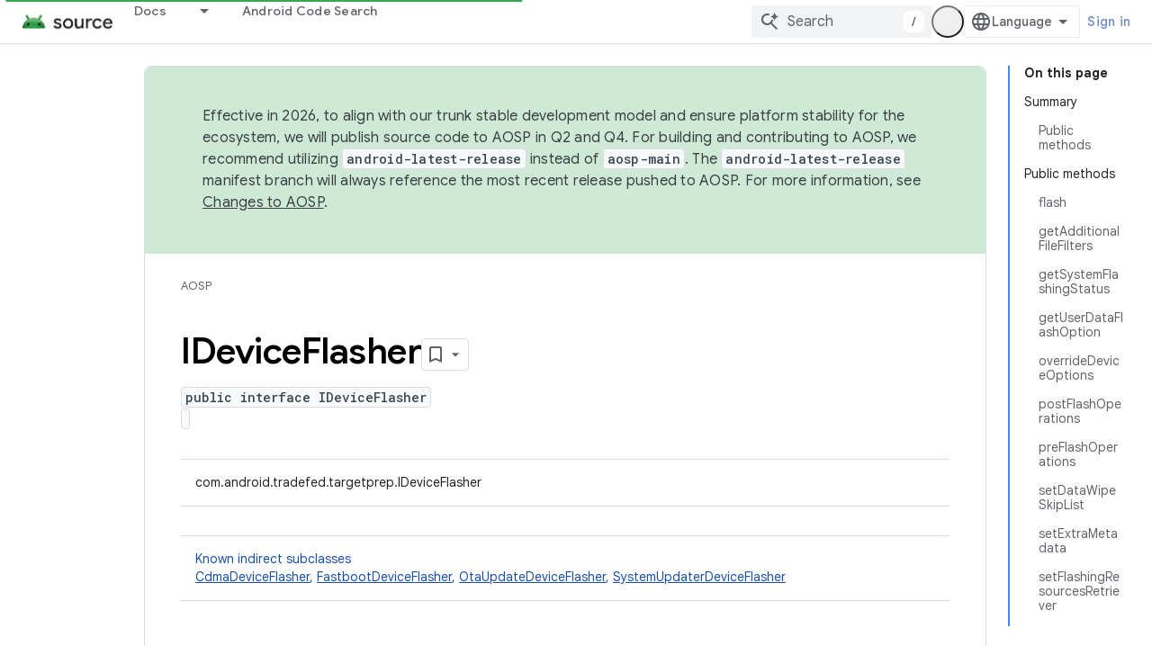

--- FILE ---
content_type: text/javascript
request_url: https://www.gstatic.com/devrel-devsite/prod/v5f5028bd8220352863507a1bacc6e2ea79a725fdb2dd736f205c6da16a3d00d1/js/devsite_devsite_code_module.js
body_size: -866
content:
(function(_ds){var window=this;try{customElements.define("devsite-code",_ds.RV)}catch(a){console.warn("devsite.app.customElement.DevsiteCode",a)};})(_ds_www);
